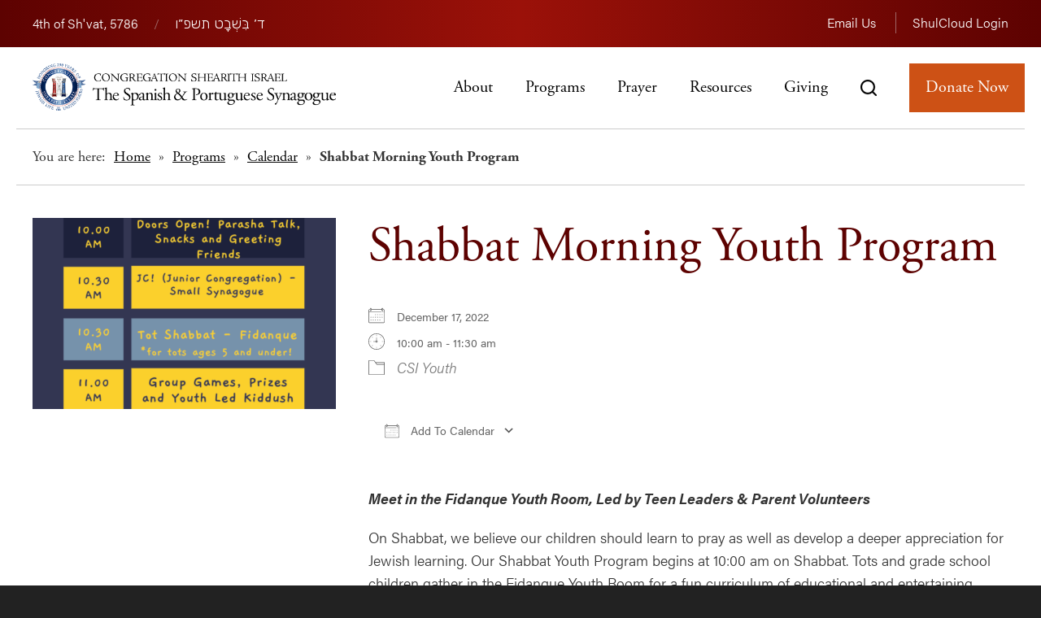

--- FILE ---
content_type: text/html; charset=UTF-8
request_url: https://www.shearithisrael.org/events/morning-youth-program-on-shabbat-2022-12-17/
body_size: 14744
content:
<!DOCTYPE html>
<!--[if IEMobile 7 ]> <html dir="ltr" lang="en" xmlns:fb="https://www.facebook.com/2008/fbml" xmlns:addthis="https://www.addthis.com/help/api-spec"  prefix="og: https://ogp.me/ns#"class="no-js iem7"> <![endif]-->
<!--[if lt IE 7 ]> <html dir="ltr" lang="en" xmlns:fb="https://www.facebook.com/2008/fbml" xmlns:addthis="https://www.addthis.com/help/api-spec"  prefix="og: https://ogp.me/ns#" class="no-js ie6"> <![endif]-->
<!--[if IE 7 ]>    <html dir="ltr" lang="en" xmlns:fb="https://www.facebook.com/2008/fbml" xmlns:addthis="https://www.addthis.com/help/api-spec"  prefix="og: https://ogp.me/ns#" class="no-js ie7"> <![endif]-->
<!--[if IE 8 ]>    <html dir="ltr" lang="en" xmlns:fb="https://www.facebook.com/2008/fbml" xmlns:addthis="https://www.addthis.com/help/api-spec"  prefix="og: https://ogp.me/ns#" class="no-js ie8"> <![endif]-->
<!--[if (gte IE 9)|(gt IEMobile 7)|!(IEMobile)|!(IE)]><!--><html dir="ltr" lang="en" xmlns:fb="https://www.facebook.com/2008/fbml" xmlns:addthis="https://www.addthis.com/help/api-spec"  prefix="og: https://ogp.me/ns#" class="no-js"><!--<![endif]-->

<head>

    <meta charset="utf-8">
    <title>Shabbat Morning Youth Program | Congregation Shearith Israel - Manhattan Orthodox Synagogue</title>
    <meta name="viewport" content="width=device-width, initial-scale=1.0">
    <meta name="description" content="">
    <meta name="author" content="">

	<!-- Open graph tags -->
        <meta property="og:title" content="Shabbat Morning Youth Program" />
	<meta property="og:description" content="" />
    <meta property="og:url" content="https://www.shearithisrael.org/events/morning-youth-program-on-shabbat-2022-12-17/" />
    <meta property="og:image:url" content="https://www.shearithisrael.org/wp-content/uploads/2022/12/shabbat-youth-schedule-cropped.png" />
    <meta property="og:image:type" content="image/jpeg" />
	<meta property="og:image:width" content="1500" />
	<meta property="og:image:height" content="788" />
    
	<!-- CSS -->
    <link type="text/css" href="https://www.shearithisrael.org/wp-content/themes/shearithisrael/css/bootstrap.min.css" rel="stylesheet">
	<link rel="stylesheet" href="https://use.typekit.net/tsr6qam.css">
    <link type="text/css" href="https://www.shearithisrael.org/wp-content/themes/shearithisrael/style.css" rel="stylesheet" media="screen">
    <link type="text/css" href="https://www.shearithisrael.org/wp-content/themes/shearithisrael/navigation.css" rel="stylesheet" media="screen">

		
	<!-- Google fonts -->
	<link rel="preconnect" href="https://fonts.googleapis.com">
	<link rel="preconnect" href="https://fonts.gstatic.com" crossorigin>
	<link href="https://fonts.googleapis.com/css2?family=Rubik:ital,wght@0,300;0,400;1,300;1,400&display=swap" rel="stylesheet">

	<!-- Global site tag (gtag.js) - Google Analytics -->
	<script async src="https://www.googletagmanager.com/gtag/js?id=G-XV98JTS6B5"></script>
	<script>
	  window.dataLayer = window.dataLayer || [];
	  function gtag(){dataLayer.push(arguments);}
	  gtag('js', new Date());

	  gtag('config', 'G-XV98JTS6B5');
	</script>
	
    <!-- HTML5 shim, for IE6-8 support of HTML5 elements -->
    <!--[if lt IE 9]><script src="https://html5shim.googlecode.com/svn/trunk/html5.js"></script><![endif]-->

    <!-- Favicon and touch icons -->
    <link rel="apple-touch-icon-precomposed" sizes="144x144" href="https://www.shearithisrael.org/wp-content/themes/shearithisrael/icons/apple-touch-icon-144-precomposed.png">
    <link rel="apple-touch-icon-precomposed" sizes="114x114" href="https://www.shearithisrael.org/wp-content/themes/shearithisrael/icons/apple-touch-icon-114-precomposed.png">
	<link rel="apple-touch-icon-precomposed" sizes="72x72" href="https://www.shearithisrael.org/wp-content/themes/shearithisrael/icons/apple-touch-icon-72-precomposed.png">
	<link rel="apple-touch-icon-precomposed" href="https://www.shearithisrael.org/wp-content/themes/shearithisrael/icons/apple-touch-icon-57-precomposed.png">
	<link rel="shortcut icon" href="https://www.shearithisrael.org/wp-content/themes/shearithisrael/icons/favicon.png">    
    
    <!-- Feeds -->
    <link rel="pingback" href="https://www.shearithisrael.org/xmlrpc.php" />
    <link rel="alternate" type="application/rss+xml" title="Congregation Shearith Israel" href="https://www.shearithisrael.org/feed/" />
    <link rel="alternate" type="application/atom+xml" title="Congregation Shearith Israel" href="https://www.shearithisrael.org/feed/atom/" />

	<!-- Wordpress head functions -->    
        
		<!-- All in One SEO 4.9.3 - aioseo.com -->
	<meta name="description" content="Meet in the Fidanque Youth Room, Led by Teen Leaders &amp; Parent Volunteers On Shabbat, we believe our children should learn to pray as well as develop a deeper appreciation for Jewish learning. Our Shabbat Youth Program begins at 10:00 am on Shabbat. Tots and grade school children gather in the Fidanque Youth Room for" />
	<meta name="robots" content="max-image-preview:large" />
	<meta name="author" content="Hirsch Fishman"/>
	<link rel="canonical" href="https://www.shearithisrael.org/events/morning-youth-program-on-shabbat-2022-12-17/" />
	<meta name="generator" content="All in One SEO (AIOSEO) 4.9.3" />
		<meta property="og:locale" content="en_US" />
		<meta property="og:site_name" content="Congregation Shearith Israel | The Spanish and Portugese Synagogue" />
		<meta property="og:type" content="article" />
		<meta property="og:title" content="Shabbat Morning Youth Program | Congregation Shearith Israel - Manhattan Orthodox Synagogue" />
		<meta property="og:description" content="Meet in the Fidanque Youth Room, Led by Teen Leaders &amp; Parent Volunteers On Shabbat, we believe our children should learn to pray as well as develop a deeper appreciation for Jewish learning. Our Shabbat Youth Program begins at 10:00 am on Shabbat. Tots and grade school children gather in the Fidanque Youth Room for" />
		<meta property="og:url" content="https://www.shearithisrael.org/events/morning-youth-program-on-shabbat-2022-12-17/" />
		<meta property="article:published_time" content="2022-06-14T00:30:40+00:00" />
		<meta property="article:modified_time" content="2023-04-20T15:17:54+00:00" />
		<meta name="twitter:card" content="summary" />
		<meta name="twitter:title" content="Shabbat Morning Youth Program | Congregation Shearith Israel - Manhattan Orthodox Synagogue" />
		<meta name="twitter:description" content="Meet in the Fidanque Youth Room, Led by Teen Leaders &amp; Parent Volunteers On Shabbat, we believe our children should learn to pray as well as develop a deeper appreciation for Jewish learning. Our Shabbat Youth Program begins at 10:00 am on Shabbat. Tots and grade school children gather in the Fidanque Youth Room for" />
		<script type="application/ld+json" class="aioseo-schema">
			{"@context":"https:\/\/schema.org","@graph":[{"@type":"BreadcrumbList","@id":"https:\/\/www.shearithisrael.org\/events\/morning-youth-program-on-shabbat-2022-12-17\/#breadcrumblist","itemListElement":[{"@type":"ListItem","@id":"https:\/\/www.shearithisrael.org#listItem","position":1,"name":"Home","item":"https:\/\/www.shearithisrael.org","nextItem":{"@type":"ListItem","@id":"https:\/\/www.shearithisrael.org\/events\/#listItem","name":"Events"}},{"@type":"ListItem","@id":"https:\/\/www.shearithisrael.org\/events\/#listItem","position":2,"name":"Events","item":"https:\/\/www.shearithisrael.org\/events\/","nextItem":{"@type":"ListItem","@id":"https:\/\/www.shearithisrael.org\/events\/categories\/csi-youth\/#listItem","name":"CSI Youth"},"previousItem":{"@type":"ListItem","@id":"https:\/\/www.shearithisrael.org#listItem","name":"Home"}},{"@type":"ListItem","@id":"https:\/\/www.shearithisrael.org\/events\/categories\/csi-youth\/#listItem","position":3,"name":"CSI Youth","item":"https:\/\/www.shearithisrael.org\/events\/categories\/csi-youth\/","nextItem":{"@type":"ListItem","@id":"https:\/\/www.shearithisrael.org\/events\/morning-youth-program-on-shabbat-2022-12-17\/#listItem","name":"Shabbat Morning Youth Program"},"previousItem":{"@type":"ListItem","@id":"https:\/\/www.shearithisrael.org\/events\/#listItem","name":"Events"}},{"@type":"ListItem","@id":"https:\/\/www.shearithisrael.org\/events\/morning-youth-program-on-shabbat-2022-12-17\/#listItem","position":4,"name":"Shabbat Morning Youth Program","previousItem":{"@type":"ListItem","@id":"https:\/\/www.shearithisrael.org\/events\/categories\/csi-youth\/#listItem","name":"CSI Youth"}}]},{"@type":"Organization","@id":"https:\/\/www.shearithisrael.org\/#organization","name":"Congregation Shearith Israel","description":"The Spanish and Portugese Synagogue","url":"https:\/\/www.shearithisrael.org\/"},{"@type":"Person","@id":"https:\/\/www.shearithisrael.org\/author\/admin\/#author","url":"https:\/\/www.shearithisrael.org\/author\/admin\/","name":"Hirsch Fishman","image":{"@type":"ImageObject","@id":"https:\/\/www.shearithisrael.org\/events\/morning-youth-program-on-shabbat-2022-12-17\/#authorImage","url":"https:\/\/secure.gravatar.com\/avatar\/951e73af9a0db7a607fd17ca4bd632b17385bfad894149d377fb036f7cd26d69?s=96&d=mm&r=g","width":96,"height":96,"caption":"Hirsch Fishman"}},{"@type":"WebPage","@id":"https:\/\/www.shearithisrael.org\/events\/morning-youth-program-on-shabbat-2022-12-17\/#webpage","url":"https:\/\/www.shearithisrael.org\/events\/morning-youth-program-on-shabbat-2022-12-17\/","name":"Shabbat Morning Youth Program | Congregation Shearith Israel - Manhattan Orthodox Synagogue","description":"Meet in the Fidanque Youth Room, Led by Teen Leaders & Parent Volunteers On Shabbat, we believe our children should learn to pray as well as develop a deeper appreciation for Jewish learning. Our Shabbat Youth Program begins at 10:00 am on Shabbat. Tots and grade school children gather in the Fidanque Youth Room for","inLanguage":"en","isPartOf":{"@id":"https:\/\/www.shearithisrael.org\/#website"},"breadcrumb":{"@id":"https:\/\/www.shearithisrael.org\/events\/morning-youth-program-on-shabbat-2022-12-17\/#breadcrumblist"},"author":{"@id":"https:\/\/www.shearithisrael.org\/author\/admin\/#author"},"creator":{"@id":"https:\/\/www.shearithisrael.org\/author\/admin\/#author"},"image":{"@type":"ImageObject","url":"https:\/\/www.shearithisrael.org\/wp-content\/uploads\/2022\/12\/shabbat-youth-schedule-cropped.png","@id":"https:\/\/www.shearithisrael.org\/events\/morning-youth-program-on-shabbat-2022-12-17\/#mainImage","width":1248,"height":784},"primaryImageOfPage":{"@id":"https:\/\/www.shearithisrael.org\/events\/morning-youth-program-on-shabbat-2022-12-17\/#mainImage"},"datePublished":"2022-06-13T20:30:40-04:00","dateModified":"2023-04-20T11:17:54-04:00"},{"@type":"WebSite","@id":"https:\/\/www.shearithisrael.org\/#website","url":"https:\/\/www.shearithisrael.org\/","name":"Congregation Shearith Israel","description":"The Spanish and Portugese Synagogue","inLanguage":"en","publisher":{"@id":"https:\/\/www.shearithisrael.org\/#organization"}}]}
		</script>
		<!-- All in One SEO -->

<link rel='dns-prefetch' href='//s7.addthis.com' />
<link rel="alternate" title="oEmbed (JSON)" type="application/json+oembed" href="https://www.shearithisrael.org/wp-json/oembed/1.0/embed?url=https%3A%2F%2Fwww.shearithisrael.org%2Fevents%2Fmorning-youth-program-on-shabbat-2022-12-17%2F" />
<link rel="alternate" title="oEmbed (XML)" type="text/xml+oembed" href="https://www.shearithisrael.org/wp-json/oembed/1.0/embed?url=https%3A%2F%2Fwww.shearithisrael.org%2Fevents%2Fmorning-youth-program-on-shabbat-2022-12-17%2F&#038;format=xml" />
<style id='wp-img-auto-sizes-contain-inline-css' type='text/css'>
img:is([sizes=auto i],[sizes^="auto," i]){contain-intrinsic-size:3000px 1500px}
/*# sourceURL=wp-img-auto-sizes-contain-inline-css */
</style>
<style id='wp-emoji-styles-inline-css' type='text/css'>

	img.wp-smiley, img.emoji {
		display: inline !important;
		border: none !important;
		box-shadow: none !important;
		height: 1em !important;
		width: 1em !important;
		margin: 0 0.07em !important;
		vertical-align: -0.1em !important;
		background: none !important;
		padding: 0 !important;
	}
/*# sourceURL=wp-emoji-styles-inline-css */
</style>
<link rel='stylesheet' id='wp-block-library-css' href='https://www.shearithisrael.org/wp-includes/css/dist/block-library/style.min.css?ver=6.9' type='text/css' media='all' />
<style id='classic-theme-styles-inline-css' type='text/css'>
/*! This file is auto-generated */
.wp-block-button__link{color:#fff;background-color:#32373c;border-radius:9999px;box-shadow:none;text-decoration:none;padding:calc(.667em + 2px) calc(1.333em + 2px);font-size:1.125em}.wp-block-file__button{background:#32373c;color:#fff;text-decoration:none}
/*# sourceURL=/wp-includes/css/classic-themes.min.css */
</style>
<link rel='stylesheet' id='aioseo/css/src/vue/standalone/blocks/table-of-contents/global.scss-css' href='https://www.shearithisrael.org/wp-content/plugins/all-in-one-seo-pack/dist/Lite/assets/css/table-of-contents/global.e90f6d47.css?ver=4.9.3' type='text/css' media='all' />
<style id='global-styles-inline-css' type='text/css'>
:root{--wp--preset--aspect-ratio--square: 1;--wp--preset--aspect-ratio--4-3: 4/3;--wp--preset--aspect-ratio--3-4: 3/4;--wp--preset--aspect-ratio--3-2: 3/2;--wp--preset--aspect-ratio--2-3: 2/3;--wp--preset--aspect-ratio--16-9: 16/9;--wp--preset--aspect-ratio--9-16: 9/16;--wp--preset--color--black: #000000;--wp--preset--color--cyan-bluish-gray: #abb8c3;--wp--preset--color--white: #ffffff;--wp--preset--color--pale-pink: #f78da7;--wp--preset--color--vivid-red: #cf2e2e;--wp--preset--color--luminous-vivid-orange: #ff6900;--wp--preset--color--luminous-vivid-amber: #fcb900;--wp--preset--color--light-green-cyan: #7bdcb5;--wp--preset--color--vivid-green-cyan: #00d084;--wp--preset--color--pale-cyan-blue: #8ed1fc;--wp--preset--color--vivid-cyan-blue: #0693e3;--wp--preset--color--vivid-purple: #9b51e0;--wp--preset--gradient--vivid-cyan-blue-to-vivid-purple: linear-gradient(135deg,rgb(6,147,227) 0%,rgb(155,81,224) 100%);--wp--preset--gradient--light-green-cyan-to-vivid-green-cyan: linear-gradient(135deg,rgb(122,220,180) 0%,rgb(0,208,130) 100%);--wp--preset--gradient--luminous-vivid-amber-to-luminous-vivid-orange: linear-gradient(135deg,rgb(252,185,0) 0%,rgb(255,105,0) 100%);--wp--preset--gradient--luminous-vivid-orange-to-vivid-red: linear-gradient(135deg,rgb(255,105,0) 0%,rgb(207,46,46) 100%);--wp--preset--gradient--very-light-gray-to-cyan-bluish-gray: linear-gradient(135deg,rgb(238,238,238) 0%,rgb(169,184,195) 100%);--wp--preset--gradient--cool-to-warm-spectrum: linear-gradient(135deg,rgb(74,234,220) 0%,rgb(151,120,209) 20%,rgb(207,42,186) 40%,rgb(238,44,130) 60%,rgb(251,105,98) 80%,rgb(254,248,76) 100%);--wp--preset--gradient--blush-light-purple: linear-gradient(135deg,rgb(255,206,236) 0%,rgb(152,150,240) 100%);--wp--preset--gradient--blush-bordeaux: linear-gradient(135deg,rgb(254,205,165) 0%,rgb(254,45,45) 50%,rgb(107,0,62) 100%);--wp--preset--gradient--luminous-dusk: linear-gradient(135deg,rgb(255,203,112) 0%,rgb(199,81,192) 50%,rgb(65,88,208) 100%);--wp--preset--gradient--pale-ocean: linear-gradient(135deg,rgb(255,245,203) 0%,rgb(182,227,212) 50%,rgb(51,167,181) 100%);--wp--preset--gradient--electric-grass: linear-gradient(135deg,rgb(202,248,128) 0%,rgb(113,206,126) 100%);--wp--preset--gradient--midnight: linear-gradient(135deg,rgb(2,3,129) 0%,rgb(40,116,252) 100%);--wp--preset--font-size--small: 13px;--wp--preset--font-size--medium: 20px;--wp--preset--font-size--large: 36px;--wp--preset--font-size--x-large: 42px;--wp--preset--spacing--20: 0.44rem;--wp--preset--spacing--30: 0.67rem;--wp--preset--spacing--40: 1rem;--wp--preset--spacing--50: 1.5rem;--wp--preset--spacing--60: 2.25rem;--wp--preset--spacing--70: 3.38rem;--wp--preset--spacing--80: 5.06rem;--wp--preset--shadow--natural: 6px 6px 9px rgba(0, 0, 0, 0.2);--wp--preset--shadow--deep: 12px 12px 50px rgba(0, 0, 0, 0.4);--wp--preset--shadow--sharp: 6px 6px 0px rgba(0, 0, 0, 0.2);--wp--preset--shadow--outlined: 6px 6px 0px -3px rgb(255, 255, 255), 6px 6px rgb(0, 0, 0);--wp--preset--shadow--crisp: 6px 6px 0px rgb(0, 0, 0);}:where(.is-layout-flex){gap: 0.5em;}:where(.is-layout-grid){gap: 0.5em;}body .is-layout-flex{display: flex;}.is-layout-flex{flex-wrap: wrap;align-items: center;}.is-layout-flex > :is(*, div){margin: 0;}body .is-layout-grid{display: grid;}.is-layout-grid > :is(*, div){margin: 0;}:where(.wp-block-columns.is-layout-flex){gap: 2em;}:where(.wp-block-columns.is-layout-grid){gap: 2em;}:where(.wp-block-post-template.is-layout-flex){gap: 1.25em;}:where(.wp-block-post-template.is-layout-grid){gap: 1.25em;}.has-black-color{color: var(--wp--preset--color--black) !important;}.has-cyan-bluish-gray-color{color: var(--wp--preset--color--cyan-bluish-gray) !important;}.has-white-color{color: var(--wp--preset--color--white) !important;}.has-pale-pink-color{color: var(--wp--preset--color--pale-pink) !important;}.has-vivid-red-color{color: var(--wp--preset--color--vivid-red) !important;}.has-luminous-vivid-orange-color{color: var(--wp--preset--color--luminous-vivid-orange) !important;}.has-luminous-vivid-amber-color{color: var(--wp--preset--color--luminous-vivid-amber) !important;}.has-light-green-cyan-color{color: var(--wp--preset--color--light-green-cyan) !important;}.has-vivid-green-cyan-color{color: var(--wp--preset--color--vivid-green-cyan) !important;}.has-pale-cyan-blue-color{color: var(--wp--preset--color--pale-cyan-blue) !important;}.has-vivid-cyan-blue-color{color: var(--wp--preset--color--vivid-cyan-blue) !important;}.has-vivid-purple-color{color: var(--wp--preset--color--vivid-purple) !important;}.has-black-background-color{background-color: var(--wp--preset--color--black) !important;}.has-cyan-bluish-gray-background-color{background-color: var(--wp--preset--color--cyan-bluish-gray) !important;}.has-white-background-color{background-color: var(--wp--preset--color--white) !important;}.has-pale-pink-background-color{background-color: var(--wp--preset--color--pale-pink) !important;}.has-vivid-red-background-color{background-color: var(--wp--preset--color--vivid-red) !important;}.has-luminous-vivid-orange-background-color{background-color: var(--wp--preset--color--luminous-vivid-orange) !important;}.has-luminous-vivid-amber-background-color{background-color: var(--wp--preset--color--luminous-vivid-amber) !important;}.has-light-green-cyan-background-color{background-color: var(--wp--preset--color--light-green-cyan) !important;}.has-vivid-green-cyan-background-color{background-color: var(--wp--preset--color--vivid-green-cyan) !important;}.has-pale-cyan-blue-background-color{background-color: var(--wp--preset--color--pale-cyan-blue) !important;}.has-vivid-cyan-blue-background-color{background-color: var(--wp--preset--color--vivid-cyan-blue) !important;}.has-vivid-purple-background-color{background-color: var(--wp--preset--color--vivid-purple) !important;}.has-black-border-color{border-color: var(--wp--preset--color--black) !important;}.has-cyan-bluish-gray-border-color{border-color: var(--wp--preset--color--cyan-bluish-gray) !important;}.has-white-border-color{border-color: var(--wp--preset--color--white) !important;}.has-pale-pink-border-color{border-color: var(--wp--preset--color--pale-pink) !important;}.has-vivid-red-border-color{border-color: var(--wp--preset--color--vivid-red) !important;}.has-luminous-vivid-orange-border-color{border-color: var(--wp--preset--color--luminous-vivid-orange) !important;}.has-luminous-vivid-amber-border-color{border-color: var(--wp--preset--color--luminous-vivid-amber) !important;}.has-light-green-cyan-border-color{border-color: var(--wp--preset--color--light-green-cyan) !important;}.has-vivid-green-cyan-border-color{border-color: var(--wp--preset--color--vivid-green-cyan) !important;}.has-pale-cyan-blue-border-color{border-color: var(--wp--preset--color--pale-cyan-blue) !important;}.has-vivid-cyan-blue-border-color{border-color: var(--wp--preset--color--vivid-cyan-blue) !important;}.has-vivid-purple-border-color{border-color: var(--wp--preset--color--vivid-purple) !important;}.has-vivid-cyan-blue-to-vivid-purple-gradient-background{background: var(--wp--preset--gradient--vivid-cyan-blue-to-vivid-purple) !important;}.has-light-green-cyan-to-vivid-green-cyan-gradient-background{background: var(--wp--preset--gradient--light-green-cyan-to-vivid-green-cyan) !important;}.has-luminous-vivid-amber-to-luminous-vivid-orange-gradient-background{background: var(--wp--preset--gradient--luminous-vivid-amber-to-luminous-vivid-orange) !important;}.has-luminous-vivid-orange-to-vivid-red-gradient-background{background: var(--wp--preset--gradient--luminous-vivid-orange-to-vivid-red) !important;}.has-very-light-gray-to-cyan-bluish-gray-gradient-background{background: var(--wp--preset--gradient--very-light-gray-to-cyan-bluish-gray) !important;}.has-cool-to-warm-spectrum-gradient-background{background: var(--wp--preset--gradient--cool-to-warm-spectrum) !important;}.has-blush-light-purple-gradient-background{background: var(--wp--preset--gradient--blush-light-purple) !important;}.has-blush-bordeaux-gradient-background{background: var(--wp--preset--gradient--blush-bordeaux) !important;}.has-luminous-dusk-gradient-background{background: var(--wp--preset--gradient--luminous-dusk) !important;}.has-pale-ocean-gradient-background{background: var(--wp--preset--gradient--pale-ocean) !important;}.has-electric-grass-gradient-background{background: var(--wp--preset--gradient--electric-grass) !important;}.has-midnight-gradient-background{background: var(--wp--preset--gradient--midnight) !important;}.has-small-font-size{font-size: var(--wp--preset--font-size--small) !important;}.has-medium-font-size{font-size: var(--wp--preset--font-size--medium) !important;}.has-large-font-size{font-size: var(--wp--preset--font-size--large) !important;}.has-x-large-font-size{font-size: var(--wp--preset--font-size--x-large) !important;}
:where(.wp-block-post-template.is-layout-flex){gap: 1.25em;}:where(.wp-block-post-template.is-layout-grid){gap: 1.25em;}
:where(.wp-block-term-template.is-layout-flex){gap: 1.25em;}:where(.wp-block-term-template.is-layout-grid){gap: 1.25em;}
:where(.wp-block-columns.is-layout-flex){gap: 2em;}:where(.wp-block-columns.is-layout-grid){gap: 2em;}
:root :where(.wp-block-pullquote){font-size: 1.5em;line-height: 1.6;}
/*# sourceURL=global-styles-inline-css */
</style>
<link rel='stylesheet' id='events-manager-css' href='https://www.shearithisrael.org/wp-content/plugins/events-manager/includes/css/events-manager.min.css?ver=7.2.3.1' type='text/css' media='all' />
<style id='events-manager-inline-css' type='text/css'>
body .em { --font-family : inherit; --font-weight : inherit; --font-size : 1em; --line-height : inherit; }
/*# sourceURL=events-manager-inline-css */
</style>
<link rel='stylesheet' id='addthis_all_pages-css' href='https://www.shearithisrael.org/wp-content/plugins/addthis/frontend/build/addthis_wordpress_public.min.css?ver=6.9' type='text/css' media='all' />
<script type="text/javascript" src="https://www.shearithisrael.org/wp-includes/js/jquery/jquery.min.js?ver=3.7.1" id="jquery-core-js"></script>
<script type="text/javascript" src="https://www.shearithisrael.org/wp-includes/js/jquery/jquery-migrate.min.js?ver=3.4.1" id="jquery-migrate-js"></script>
<script type="text/javascript" src="https://www.shearithisrael.org/wp-includes/js/jquery/ui/core.min.js?ver=1.13.3" id="jquery-ui-core-js"></script>
<script type="text/javascript" src="https://www.shearithisrael.org/wp-includes/js/jquery/ui/mouse.min.js?ver=1.13.3" id="jquery-ui-mouse-js"></script>
<script type="text/javascript" src="https://www.shearithisrael.org/wp-includes/js/jquery/ui/sortable.min.js?ver=1.13.3" id="jquery-ui-sortable-js"></script>
<script type="text/javascript" src="https://www.shearithisrael.org/wp-includes/js/jquery/ui/datepicker.min.js?ver=1.13.3" id="jquery-ui-datepicker-js"></script>
<script type="text/javascript" id="jquery-ui-datepicker-js-after">
/* <![CDATA[ */
jQuery(function(jQuery){jQuery.datepicker.setDefaults({"closeText":"Close","currentText":"Today","monthNames":["January","February","March","April","May","June","July","August","September","October","November","December"],"monthNamesShort":["Jan","Feb","Mar","Apr","May","Jun","Jul","Aug","Sep","Oct","Nov","Dec"],"nextText":"Next","prevText":"Previous","dayNames":["Sunday","Monday","Tuesday","Wednesday","Thursday","Friday","Saturday"],"dayNamesShort":["Sun","Mon","Tue","Wed","Thu","Fri","Sat"],"dayNamesMin":["S","M","T","W","T","F","S"],"dateFormat":"MM d, yy","firstDay":0,"isRTL":false});});
//# sourceURL=jquery-ui-datepicker-js-after
/* ]]> */
</script>
<script type="text/javascript" src="https://www.shearithisrael.org/wp-includes/js/jquery/ui/resizable.min.js?ver=1.13.3" id="jquery-ui-resizable-js"></script>
<script type="text/javascript" src="https://www.shearithisrael.org/wp-includes/js/jquery/ui/draggable.min.js?ver=1.13.3" id="jquery-ui-draggable-js"></script>
<script type="text/javascript" src="https://www.shearithisrael.org/wp-includes/js/jquery/ui/controlgroup.min.js?ver=1.13.3" id="jquery-ui-controlgroup-js"></script>
<script type="text/javascript" src="https://www.shearithisrael.org/wp-includes/js/jquery/ui/checkboxradio.min.js?ver=1.13.3" id="jquery-ui-checkboxradio-js"></script>
<script type="text/javascript" src="https://www.shearithisrael.org/wp-includes/js/jquery/ui/button.min.js?ver=1.13.3" id="jquery-ui-button-js"></script>
<script type="text/javascript" src="https://www.shearithisrael.org/wp-includes/js/jquery/ui/dialog.min.js?ver=1.13.3" id="jquery-ui-dialog-js"></script>
<script type="text/javascript" id="events-manager-js-extra">
/* <![CDATA[ */
var EM = {"ajaxurl":"https://www.shearithisrael.org/wp-admin/admin-ajax.php","locationajaxurl":"https://www.shearithisrael.org/wp-admin/admin-ajax.php?action=locations_search","firstDay":"0","locale":"en","dateFormat":"yy-mm-dd","ui_css":"https://www.shearithisrael.org/wp-content/plugins/events-manager/includes/css/jquery-ui/build.min.css","show24hours":"0","is_ssl":"1","autocomplete_limit":"10","calendar":{"breakpoints":{"small":560,"medium":908,"large":false},"month_format":"F Y"},"phone":"","datepicker":{"format":"m-d-Y"},"search":{"breakpoints":{"small":650,"medium":850,"full":false}},"url":"https://www.shearithisrael.org/wp-content/plugins/events-manager","assets":{"input.em-uploader":{"js":{"em-uploader":{"url":"https://www.shearithisrael.org/wp-content/plugins/events-manager/includes/js/em-uploader.js?v=7.2.3.1","event":"em_uploader_ready"}}},".em-event-editor":{"js":{"event-editor":{"url":"https://www.shearithisrael.org/wp-content/plugins/events-manager/includes/js/events-manager-event-editor.js?v=7.2.3.1","event":"em_event_editor_ready"}},"css":{"event-editor":"https://www.shearithisrael.org/wp-content/plugins/events-manager/includes/css/events-manager-event-editor.min.css?v=7.2.3.1"}},".em-recurrence-sets, .em-timezone":{"js":{"luxon":{"url":"luxon/luxon.js?v=7.2.3.1","event":"em_luxon_ready"}}},".em-booking-form, #em-booking-form, .em-booking-recurring, .em-event-booking-form":{"js":{"em-bookings":{"url":"https://www.shearithisrael.org/wp-content/plugins/events-manager/includes/js/bookingsform.js?v=7.2.3.1","event":"em_booking_form_js_loaded"}}},"#em-opt-archetypes":{"js":{"archetypes":"https://www.shearithisrael.org/wp-content/plugins/events-manager/includes/js/admin-archetype-editor.js?v=7.2.3.1","archetypes_ms":"https://www.shearithisrael.org/wp-content/plugins/events-manager/includes/js/admin-archetypes.js?v=7.2.3.1","qs":"qs/qs.js?v=7.2.3.1"}}},"cached":"","txt_search":"Search","txt_searching":"Searching...","txt_loading":"Loading..."};
//# sourceURL=events-manager-js-extra
/* ]]> */
</script>
<script type="text/javascript" src="https://www.shearithisrael.org/wp-content/plugins/events-manager/includes/js/events-manager.js?ver=7.2.3.1" id="events-manager-js"></script>
<script type="text/javascript" src="https://s7.addthis.com/js/300/addthis_widget.js?ver=6.9#pubid=wp-c1e8e1b3bfbefc556a9f876f549bb456" id="addthis_widget-js"></script>
<link rel="https://api.w.org/" href="https://www.shearithisrael.org/wp-json/" /><link rel="EditURI" type="application/rsd+xml" title="RSD" href="https://www.shearithisrael.org/xmlrpc.php?rsd" />
<meta name="generator" content="WordPress 6.9" />
<link rel='shortlink' href='https://www.shearithisrael.org/?p=3254' />
<meta name="generator" content="Elementor 3.34.2; features: additional_custom_breakpoints; settings: css_print_method-external, google_font-enabled, font_display-auto">
			<style>
				.e-con.e-parent:nth-of-type(n+4):not(.e-lazyloaded):not(.e-no-lazyload),
				.e-con.e-parent:nth-of-type(n+4):not(.e-lazyloaded):not(.e-no-lazyload) * {
					background-image: none !important;
				}
				@media screen and (max-height: 1024px) {
					.e-con.e-parent:nth-of-type(n+3):not(.e-lazyloaded):not(.e-no-lazyload),
					.e-con.e-parent:nth-of-type(n+3):not(.e-lazyloaded):not(.e-no-lazyload) * {
						background-image: none !important;
					}
				}
				@media screen and (max-height: 640px) {
					.e-con.e-parent:nth-of-type(n+2):not(.e-lazyloaded):not(.e-no-lazyload),
					.e-con.e-parent:nth-of-type(n+2):not(.e-lazyloaded):not(.e-no-lazyload) * {
						background-image: none !important;
					}
				}
			</style>
			<meta name="generator" content="Powered by Slider Revolution 6.5.24 - responsive, Mobile-Friendly Slider Plugin for WordPress with comfortable drag and drop interface." />
<script data-cfasync="false" type="text/javascript">if (window.addthis_product === undefined) { window.addthis_product = "wpp"; } if (window.wp_product_version === undefined) { window.wp_product_version = "wpp-6.2.7"; } if (window.addthis_share === undefined) { window.addthis_share = {}; } if (window.addthis_config === undefined) { window.addthis_config = {"data_track_clickback":true,"ignore_server_config":true,"ui_atversion":300}; } if (window.addthis_layers === undefined) { window.addthis_layers = {}; } if (window.addthis_layers_tools === undefined) { window.addthis_layers_tools = []; } else {  } if (window.addthis_plugin_info === undefined) { window.addthis_plugin_info = {"info_status":"enabled","cms_name":"WordPress","plugin_name":"Share Buttons by AddThis","plugin_version":"6.2.7","plugin_mode":"WordPress","anonymous_profile_id":"wp-c1e8e1b3bfbefc556a9f876f549bb456","page_info":{"template":"posts","post_type":"event"},"sharing_enabled_on_post_via_metabox":false}; } 
                    (function() {
                      var first_load_interval_id = setInterval(function () {
                        if (typeof window.addthis !== 'undefined') {
                          window.clearInterval(first_load_interval_id);
                          if (typeof window.addthis_layers !== 'undefined' && Object.getOwnPropertyNames(window.addthis_layers).length > 0) {
                            window.addthis.layers(window.addthis_layers);
                          }
                          if (Array.isArray(window.addthis_layers_tools)) {
                            for (i = 0; i < window.addthis_layers_tools.length; i++) {
                              window.addthis.layers(window.addthis_layers_tools[i]);
                            }
                          }
                        }
                     },1000)
                    }());
                </script><script>function setREVStartSize(e){
			//window.requestAnimationFrame(function() {
				window.RSIW = window.RSIW===undefined ? window.innerWidth : window.RSIW;
				window.RSIH = window.RSIH===undefined ? window.innerHeight : window.RSIH;
				try {
					var pw = document.getElementById(e.c).parentNode.offsetWidth,
						newh;
					pw = pw===0 || isNaN(pw) || (e.l=="fullwidth" || e.layout=="fullwidth") ? window.RSIW : pw;
					e.tabw = e.tabw===undefined ? 0 : parseInt(e.tabw);
					e.thumbw = e.thumbw===undefined ? 0 : parseInt(e.thumbw);
					e.tabh = e.tabh===undefined ? 0 : parseInt(e.tabh);
					e.thumbh = e.thumbh===undefined ? 0 : parseInt(e.thumbh);
					e.tabhide = e.tabhide===undefined ? 0 : parseInt(e.tabhide);
					e.thumbhide = e.thumbhide===undefined ? 0 : parseInt(e.thumbhide);
					e.mh = e.mh===undefined || e.mh=="" || e.mh==="auto" ? 0 : parseInt(e.mh,0);
					if(e.layout==="fullscreen" || e.l==="fullscreen")
						newh = Math.max(e.mh,window.RSIH);
					else{
						e.gw = Array.isArray(e.gw) ? e.gw : [e.gw];
						for (var i in e.rl) if (e.gw[i]===undefined || e.gw[i]===0) e.gw[i] = e.gw[i-1];
						e.gh = e.el===undefined || e.el==="" || (Array.isArray(e.el) && e.el.length==0)? e.gh : e.el;
						e.gh = Array.isArray(e.gh) ? e.gh : [e.gh];
						for (var i in e.rl) if (e.gh[i]===undefined || e.gh[i]===0) e.gh[i] = e.gh[i-1];
											
						var nl = new Array(e.rl.length),
							ix = 0,
							sl;
						e.tabw = e.tabhide>=pw ? 0 : e.tabw;
						e.thumbw = e.thumbhide>=pw ? 0 : e.thumbw;
						e.tabh = e.tabhide>=pw ? 0 : e.tabh;
						e.thumbh = e.thumbhide>=pw ? 0 : e.thumbh;
						for (var i in e.rl) nl[i] = e.rl[i]<window.RSIW ? 0 : e.rl[i];
						sl = nl[0];
						for (var i in nl) if (sl>nl[i] && nl[i]>0) { sl = nl[i]; ix=i;}
						var m = pw>(e.gw[ix]+e.tabw+e.thumbw) ? 1 : (pw-(e.tabw+e.thumbw)) / (e.gw[ix]);
						newh =  (e.gh[ix] * m) + (e.tabh + e.thumbh);
					}
					var el = document.getElementById(e.c);
					if (el!==null && el) el.style.height = newh+"px";
					el = document.getElementById(e.c+"_wrapper");
					if (el!==null && el) {
						el.style.height = newh+"px";
						el.style.display = "block";
					}
				} catch(e){
					console.log("Failure at Presize of Slider:" + e)
				}
			//});
		  };</script>

</head>

<body>

	<!-- Search field -->
	<div class="modal fade center" id="myModal" tabindex="-1" role="dialog" aria-labelledby="myModalLabel">
		<div class="modal-dialog" role="document">
			<div class="modal-content">
				<div class="modal-body">
					<form role="search" method="get" class="search-form" action="https://www.shearithisrael.org/">
					<input type="search" value="Search this website" onBlur="if(this.value=='') this.value='Search this website';" onFocus="if(this.value=='Search this website') this.value='';" name="s" />
					<button type="submit" class="search-submit">Go</button>
					</form>
				</div>
				<button type="button" class="btn btn-default" data-dismiss="modal">Close</button>
			</div>
		</div>
	</div>
	
	<!-- Top bar -->
    <section class="wrap top-bar">
    	<div class="container">
        	<div class="row">
				<div class="col-lg-4 col-md-4 col-sm-12 hidden-xs">
					<p><script type="text/javascript" charset="utf-8" src="https://www.hebcal.com/etc/hdate-en.js"></script> <span>/</span> <span class="hebrew"><script type="text/javascript" charset="utf-8" src="https://www.hebcal.com/etc/hdate-he.js"></script></span> </p>
				</div>
				<div class="col-lg-8 col-md-8 col-sm-12 col-xs-12 right">
					<ul>
            		<li><a href="mailto:info@shearithisrael.org">Email Us</a></li>					<li id="menu-item-31" class="menu-item menu-item-type-custom menu-item-object-custom menu-item-31"><a target="_blank" href="https://shearithisrael.shulcloud.com/">ShulCloud Login</a></li>
					</ul>
				</div>
            </div>
        </div>
    </section>

	<!-- Header -->
    <header class="wrap header main-nav">
    	<div class="container">
        	<div class="row">
				<div class="col-lg-4 col-lg-offset-0 col-md-4 col-md-offset-0 col-sm-8 col-sm-offset-2 hidden-xs">
					<a href="https://www.shearithisrael.org" title="Return to the homepage"><img class="img-responsive" alt="Congregation Shearith Israel" src="https://www.shearithisrael.org/wp-content/themes/shearithisrael/images/logo-250th.png" /></a>
					
					<!--<div class="id-block">
						<h2><a class="home-link" href="/ ">Congregation&nbsp;Shearith&nbsp;Israel</a></h2>
						<h1 id="main-title"><a class="home-link" href="/"></a></h1>
						<h1 id="next-title"><a class="home-link" href="/"></a></h1>
						<div id="other-titles">
							<span>The Spanish &amp; Portuguese Synagogue</span>
							<span>America's First Jewish Congregation</span>
							<span>Bem vindo ao lar</span>
							<span>Bienvenido a casa</span>
							<span>ברוכים הבאים הביתה</span>
							<span>The Spanish &amp; Portuguese Synagogue</span>
						</div>
					</div>-->
					
				</div>
                <div class="col-lg-8 col-md-8 col-sm-12 col-xs-12 navbar navbar-default">
                    <div class="navbar-header">
                        <button type="button" class="navbar-toggle collapsed" data-toggle="collapse" data-target="#navbar-collapse-1" aria-expanded="false">
                            <span class="sr-only">Toggle navigation</span>
                            <span class="icon-bar"></span>
                            <span class="icon-bar"></span>
                            <span class="icon-bar"></span>
                        </button>
                        <a class="navbar-brand" href="https://www.shearithisrael.org"><img class="img-responsive" alt="Congregation Shearith Israel" src="https://www.shearithisrael.org/wp-content/themes/shearithisrael/images/logo-250th.png" /></a>
                    </div>
                    
					<div id="navbar-collapse-1" class="collapse navbar-collapse">
                        <ul id="main-menu" class="nav navbar-nav">
                        <li id="menu-item-32" class="menu-item menu-item-type-post_type menu-item-object-page menu-item-has-children menu-item-32 dropdown"><a title="About" href="https://www.shearithisrael.org/about/" data-toggle="dropdown" class="dropdown-toggle">About <span class="hidden-lg hidden-md visible-sm visible-xs caret"></span></a>
<ul role="menu" class=" dropdown-menu">
	<li id="menu-item-460" class="menu-item menu-item-type-post_type menu-item-object-page menu-item-460"><a title="Our History" href="https://www.shearithisrael.org/about/our-history/">Our History</a></li>
	<li id="menu-item-3651" class="menu-item menu-item-type-post_type menu-item-object-page menu-item-3651"><a title="Leadership Updates" href="https://www.shearithisrael.org/about/leadership-updates/">Leadership Updates</a></li>
	<li id="menu-item-462" class="menu-item menu-item-type-post_type menu-item-object-page menu-item-462"><a title="Our Minhag" href="https://www.shearithisrael.org/about/our-minhag/">Our Minhag</a></li>
	<li id="menu-item-463" class="menu-item menu-item-type-post_type menu-item-object-page menu-item-463"><a title="Membership" href="https://www.shearithisrael.org/about/membership/">Membership</a></li>
	<li id="menu-item-464" class="menu-item menu-item-type-post_type menu-item-object-page menu-item-464"><a title="Host Your Event" href="https://www.shearithisrael.org/about/host-your-event/">Host Your Event</a></li>
	<li id="menu-item-465" class="menu-item menu-item-type-post_type menu-item-object-page menu-item-465"><a title="Board of Trustees" href="https://www.shearithisrael.org/about/board-of-trustees/">Board of Trustees</a></li>
	<li id="menu-item-466" class="menu-item menu-item-type-post_type menu-item-object-page menu-item-466"><a title="Staff" href="https://www.shearithisrael.org/about/staff/">Staff</a></li>
	<li id="menu-item-468" class="menu-item menu-item-type-post_type menu-item-object-page menu-item-468"><a title="Tours" href="https://www.shearithisrael.org/about/tours/">Tours</a></li>
	<li id="menu-item-12021" class="menu-item menu-item-type-post_type menu-item-object-page menu-item-12021"><a title="Visit &#038; Pray at Touro Synagogue" href="https://www.shearithisrael.org/about/touro/">Visit &#038; Pray at Touro Synagogue</a></li>
	<li id="menu-item-469" class="menu-item menu-item-type-post_type menu-item-object-page menu-item-469"><a title="Join Our Email Lists" href="https://www.shearithisrael.org/about/join-our-email-lists/">Join Our Email Lists</a></li>
	<li id="menu-item-470" class="menu-item menu-item-type-post_type menu-item-object-page menu-item-470"><a title="Community Groups" href="https://www.shearithisrael.org/about/community-groups/">Community Groups</a></li>
</ul>
</li>
<li id="menu-item-33" class="menu-item menu-item-type-post_type menu-item-object-page menu-item-has-children menu-item-33 dropdown"><a title="Programs" href="https://www.shearithisrael.org/programs/" data-toggle="dropdown" class="dropdown-toggle">Programs <span class="hidden-lg hidden-md visible-sm visible-xs caret"></span></a>
<ul role="menu" class=" dropdown-menu">
	<li id="menu-item-663" class="menu-item menu-item-type-post_type menu-item-object-page menu-item-663"><a title="Calendar" href="https://www.shearithisrael.org/programs/calendar/">Calendar</a></li>
	<li id="menu-item-12810" class="menu-item menu-item-type-post_type menu-item-object-page menu-item-12810"><a title="Celebrating the US Semiquincentennial" href="https://www.shearithisrael.org/us-250/">Celebrating the US Semiquincentennial</a></li>
	<li id="menu-item-664" class="menu-item menu-item-type-post_type menu-item-object-page menu-item-664"><a title="Holidays" href="https://www.shearithisrael.org/programs/holidays/">Holidays</a></li>
	<li id="menu-item-665" class="menu-item menu-item-type-post_type menu-item-object-page menu-item-665"><a title="Jewish Education, Major Lectures, &#038; Special Events" href="https://www.shearithisrael.org/programs/jewish-education-major-lectures/">Jewish Education, Major Lectures, &#038; Special Events</a></li>
	<li id="menu-item-666" class="menu-item menu-item-type-post_type menu-item-object-page menu-item-666"><a title="Women at Shearith Israel" href="https://www.shearithisrael.org/programs/csi-women/">Women at Shearith Israel</a></li>
	<li id="menu-item-667" class="menu-item menu-item-type-post_type menu-item-object-page menu-item-667"><a title="Youth" href="https://www.shearithisrael.org/programs/youth/">Youth</a></li>
	<li id="menu-item-668" class="menu-item menu-item-type-post_type menu-item-object-page menu-item-668"><a title="Hesed" href="https://www.shearithisrael.org/programs/hesed/">Hesed</a></li>
</ul>
</li>
<li id="menu-item-34" class="menu-item menu-item-type-post_type menu-item-object-page menu-item-has-children menu-item-34 dropdown"><a title="Prayer" href="https://www.shearithisrael.org/prayer/" data-toggle="dropdown" class="dropdown-toggle">Prayer <span class="hidden-lg hidden-md visible-sm visible-xs caret"></span></a>
<ul role="menu" class=" dropdown-menu">
	<li id="menu-item-753" class="menu-item menu-item-type-post_type menu-item-object-page menu-item-753"><a title="Prayer Calendar" href="https://www.shearithisrael.org/prayer/prayer-calendar/">Prayer Calendar</a></li>
	<li id="menu-item-754" class="menu-item menu-item-type-post_type menu-item-object-page menu-item-754"><a title="Liturgy" href="https://www.shearithisrael.org/prayer/liturgy/">Liturgy</a></li>
	<li id="menu-item-755" class="menu-item menu-item-type-post_type menu-item-object-page menu-item-755"><a title="Choir" href="https://www.shearithisrael.org/prayer/choir/">Choir</a></li>
	<li id="menu-item-756" class="menu-item menu-item-type-post_type menu-item-object-page menu-item-756"><a title="Women’s Shabbat Services" href="https://www.shearithisrael.org/prayer/womens-shabbat-services/">Women’s Shabbat Services</a></li>
	<li id="menu-item-757" class="menu-item menu-item-type-post_type menu-item-object-page menu-item-757"><a title="Youth Prayer" href="https://www.shearithisrael.org/prayer/youth-prayer/">Youth Prayer</a></li>
</ul>
</li>
<li id="menu-item-35" class="menu-item menu-item-type-post_type menu-item-object-page menu-item-has-children menu-item-35 dropdown"><a title="Resources" href="https://www.shearithisrael.org/resources/" data-toggle="dropdown" class="dropdown-toggle">Resources <span class="hidden-lg hidden-md visible-sm visible-xs caret"></span></a>
<ul role="menu" class=" dropdown-menu">
	<li id="menu-item-531" class="menu-item menu-item-type-post_type menu-item-object-page menu-item-531"><a title="Community Resources" href="https://www.shearithisrael.org/resources/community-resources/">Community Resources</a></li>
	<li id="menu-item-532" class="menu-item menu-item-type-post_type menu-item-object-page menu-item-532"><a title="Announcements" href="https://www.shearithisrael.org/resources/announcements/">Announcements</a></li>
	<li id="menu-item-533" class="menu-item menu-item-type-post_type menu-item-object-page menu-item-533"><a title="Shabbat &#038; Holiday Handouts" href="https://www.shearithisrael.org/resources/shabbat-holiday-handouts/">Shabbat &#038; Holiday Handouts</a></li>
	<li id="menu-item-534" class="menu-item menu-item-type-post_type menu-item-object-page menu-item-534"><a title="Bulletins &#038; Additional Publications" href="https://www.shearithisrael.org/resources/bulletins-additional-publications/">Bulletins &#038; Additional Publications</a></li>
	<li id="menu-item-535" class="menu-item menu-item-type-post_type menu-item-object-page menu-item-535"><a title="Life Cycle Events" href="https://www.shearithisrael.org/resources/life-cycle-events/">Life Cycle Events</a></li>
	<li id="menu-item-536" class="menu-item menu-item-type-post_type menu-item-object-page menu-item-536"><a title="In the Press" href="https://www.shearithisrael.org/resources/press/">In the Press</a></li>
	<li id="menu-item-537" class="menu-item menu-item-type-post_type menu-item-object-page menu-item-537"><a title="Our Archives" href="https://www.shearithisrael.org/resources/our-archives/">Our Archives</a></li>
	<li id="menu-item-538" class="menu-item menu-item-type-post_type menu-item-object-page menu-item-538"><a title="S&#038;P Communications &#038; Traditions" href="https://www.shearithisrael.org/resources/sp-communications-traditions/">S&#038;P Communications &#038; Traditions</a></li>
	<li id="menu-item-582" class="menu-item menu-item-type-post_type menu-item-object-page menu-item-582"><a title="Online Store" href="https://www.shearithisrael.org/resources/online-store/">Online Store</a></li>
</ul>
</li>
<li id="menu-item-36" class="menu-item menu-item-type-post_type menu-item-object-page menu-item-has-children menu-item-36 dropdown"><a title="Giving" href="https://www.shearithisrael.org/giving/" data-toggle="dropdown" class="dropdown-toggle">Giving <span class="hidden-lg hidden-md visible-sm visible-xs caret"></span></a>
<ul role="menu" class=" dropdown-menu">
	<li id="menu-item-472" class="menu-item menu-item-type-post_type menu-item-object-page menu-item-472"><a title="General Donations" href="https://www.shearithisrael.org/giving/general-donations/">General Donations</a></li>
	<li id="menu-item-473" class="menu-item menu-item-type-post_type menu-item-object-page menu-item-473"><a title="Rabbi’s Discretionary Fund" href="https://www.shearithisrael.org/giving/rabbis-discretionary-fund/">Rabbi’s Discretionary Fund</a></li>
	<li id="menu-item-474" class="menu-item menu-item-type-post_type menu-item-object-page menu-item-474"><a title="Sponsor a Kiddush or Breakfast" href="https://www.shearithisrael.org/giving/sponsor-a-kiddush/">Sponsor a Kiddush or Breakfast</a></li>
	<li id="menu-item-476" class="menu-item menu-item-type-post_type menu-item-object-page menu-item-476"><a title="Sponsor a Class" href="https://www.shearithisrael.org/giving/sponsor-a-class/">Sponsor a Class</a></li>
	<li id="menu-item-12948" class="menu-item menu-item-type-post_type menu-item-object-page menu-item-12948"><a title="Faith for Food: Masbia’s UWS Food Annex at Shearith Israel" href="https://www.shearithisrael.org/giving/faith-for-food/">Faith for Food: Masbia’s UWS Food Annex at Shearith Israel</a></li>
	<li id="menu-item-477" class="menu-item menu-item-type-post_type menu-item-object-page menu-item-477"><a title="PTTS Hebrew School Scholarship Fund" href="https://www.shearithisrael.org/giving/ptts-scholarship-fund/">PTTS Hebrew School Scholarship Fund</a></li>
	<li id="menu-item-478" class="menu-item menu-item-type-post_type menu-item-object-page menu-item-478"><a title="Planned Giving &#038; Bequests" href="https://www.shearithisrael.org/giving/planned-giving-bequests/">Planned Giving &#038; Bequests</a></li>
	<li id="menu-item-479" class="menu-item menu-item-type-post_type menu-item-object-page menu-item-479"><a title="Sisterhood" href="https://www.shearithisrael.org/giving/sisterhood/">Sisterhood</a></li>
	<li id="menu-item-480" class="menu-item menu-item-type-post_type menu-item-object-page menu-item-480"><a title="Support Caring Connection" href="https://www.shearithisrael.org/giving/support-caring-connection/">Support Caring Connection</a></li>
	<li id="menu-item-481" class="menu-item menu-item-type-post_type menu-item-object-page menu-item-481"><a title="West 11th Street Cemetery Renewal" href="https://www.shearithisrael.org/giving/west-11th-cemetery/">West 11th Street Cemetery Renewal</a></li>
	<li id="menu-item-482" class="menu-item menu-item-type-post_type menu-item-object-page menu-item-482"><a title="Hesed: Community Support" href="https://www.shearithisrael.org/giving/hesed-community-support/">Hesed: Community Support</a></li>
	<li id="menu-item-483" class="menu-item menu-item-type-post_type menu-item-object-page menu-item-483"><a title="1654 Society" href="https://www.shearithisrael.org/giving/1654-society/">1654 Society</a></li>
	<li id="menu-item-484" class="menu-item menu-item-type-post_type menu-item-object-page menu-item-484"><a title="Hebra Hased Va’Amet" href="https://www.shearithisrael.org/giving/hebra-hased-vaamet/">Hebra Hased Va’Amet</a></li>
</ul>
</li>
                        <li class="search"><a href="#" data-toggle="modal" data-target="#myModal" class="modal"><img src="https://www.shearithisrael.org/wp-content/themes/shearithisrael/images/search_btn.png" alt="" /></a></li>
						<li class="donate"><a href="https://shearithisrael.shulcloud.com/form/donation" target="_blank">Donate Now</a></li>
                        </ul>
                    </div>
                </div>
            </div>
        </div>
    </header>
	
		
    
	<section class="wrap content">
		<div class="container post-3254">
						<div class="row breadcrumb-bar">
				<div class="col-lg-12 col-md-12 col-sm-12 col-xs-12">
					<p>You are here: <a href="https://www.shearithisrael.org">Home</a> &raquo; <a href="https://www.shearithisrael.org/programs/">Programs</a> &raquo; <a href="https://www.shearithisrael.org/programs/calendar/">Calendar</a> &raquo; <strong>Shabbat Morning Youth Program</strong></p>
				</div>
			</div>
			
			<div class="row event-page">
								<div class="col-lg-4 col-md-4 col-sm-12 col-xs-12">
					<img src="https://www.shearithisrael.org/wp-content/uploads/2022/12/shabbat-youth-schedule-cropped.png" class="img-responsive wp-post-image" alt="" decoding="async" srcset="https://www.shearithisrael.org/wp-content/uploads/2022/12/shabbat-youth-schedule-cropped.png 1248w, https://www.shearithisrael.org/wp-content/uploads/2022/12/shabbat-youth-schedule-cropped-300x188.png 300w, https://www.shearithisrael.org/wp-content/uploads/2022/12/shabbat-youth-schedule-cropped-1024x643.png 1024w, https://www.shearithisrael.org/wp-content/uploads/2022/12/shabbat-youth-schedule-cropped-768x482.png 768w" sizes="(max-width: 1248px) 100vw, 1248px" />				</div>
				<div class="col-lg-8 col-md-8 col-sm-12 col-xs-12">
					<h1>Shabbat Morning Youth Program</h1>
					<div class="at-above-post addthis_tool" data-url="https://www.shearithisrael.org/events/morning-youth-program-on-shabbat-2022-12-17/"></div><div class="em em-view-container" id="em-view-6" data-view="event">
	<div class="em em-item em-item-single em-event em-event-single em-event-158 " id="em-event-6" data-view-id="6">
		<section class="em-item-header"  style="--default-border:#0096bc;">
	<div class="em-item-meta">
		<section class="em-item-meta-column">
			<section class="em-event-when">
				<div class="em-item-meta-line em-event-date em-event-meta-datetime">
					<span class="em-icon-calendar em-icon"></span>
					December 17, 2022    
				</div>
				<div class="em-item-meta-line em-event-time em-event-meta-datetime">
					<span class="em-icon-clock em-icon"></span>
					10:00 am - 11:30 am
				</div>
		
				
				<section class="em-item-taxonomies">
					
					<div class="em-item-meta-line em-item-taxonomy em-event-categories">
						<span class="em-icon-category em-icon"></span>
							<ul class="event-categories">
					<li><a href="https://www.shearithisrael.org/events/categories/csi-youth/">CSI Youth</a></li>
			</ul>
	
					</div>
					
				</section>
				
				
									<button type="button" class="em-event-add-to-calendar em-tooltip-ddm em-clickable input" data-button-width="match" data-tooltip-class="em-add-to-calendar-tooltip" data-content="em-event-add-to-colendar-content-1204245531"><span class="em-icon em-icon-calendar"></span> Add To Calendar</button>
					<div class="em-tooltip-ddm-content em-event-add-to-calendar-content" id="em-event-add-to-colendar-content-1204245531">
						<a class="em-a2c-download" href="https://www.shearithisrael.org/events/morning-youth-program-on-shabbat-2022-12-17/ical/" target="_blank">Download ICS</a>
						<a class="em-a2c-google" href="https://www.google.com/calendar/event?action=TEMPLATE&#038;text=Shabbat+Morning+Youth+Program&#038;dates=20221217T100000/20221217T113000&#038;details=%3Cem%3E%3Cstrong%3EMeet+in+the+Fidanque+Youth+Room%2C+Led+by+Teen+Leaders+%26amp%3B+Parent+Volunteers%3C%2Fstrong%3E%3C%2Fem%3EOn+Shabbat%2C+we+believe+our+children+should+learn+to+pray+as+well+as+develop+a+deeper+appreciation+for+Jewish+learning.+Our+Shabbat+Youth+Program+begins+at+10%3A00+am+on+Shabbat.+Tots+and+grade+school+children+gather+in+the+Fidanque+Youth+Room+for+a+fun+curriculum+of+educational+and+entertaining+activities+connected+to+the+%3Cem%3Eparasha%3C%2Fem%3E+of+the+week+and+other+Jewish+themes%2C+and+later+move+to+our+Small+Synagogue+for+their+Jr.+Congregation+services.Bring+your+kids+%26%238211%3B+and+have+your+kids+bring+their+friends%21+%26%238211%3B+to+enjoy+our+Shabbat+Youth+Program%21&#038;location=&#038;trp=false&#038;sprop=https%3A%2F%2Fwww.shearithisrael.org%2Fevents%2Fmorning-youth-program-on-shabbat-2022-12-17%2F&#038;sprop=name:Congregation+Shearith+Israel&#038;ctz=America%2FNew_York" target="_blank">Google Calendar</a>
						<a class="em-a2c-apple" href="webcal://www.shearithisrael.org/events/morning-youth-program-on-shabbat-2022-12-17/ical/" target="_blank">iCalendar</a>
						<a class="em-a2c-office" href="https://outlook.office.com/calendar/0/deeplink/compose?allday=false&#038;body=%3Cem%3E%3Cstrong%3EMeet+in+the+Fidanque+Youth+Room%2C+Led+by+Teen+Leaders+%26amp%3B+Parent+Volunteers%3C%2Fstrong%3E%3C%2Fem%3EOn+Shabbat%2C+we+believe+our+children+should+learn+to+pray+as+well+as+develop+a+deeper+appreciation+for+Jewish+learning.+Our+Shabbat+Youth+Program+begins+at+10%3A00+am+on+Shabbat.+Tots+and+grade+school+children+gather+in+the+Fidanque+Youth+Room+for+a+fun+curriculum+of+educational+and+entertaining+activities+connected+to+the+%3Cem%3Eparasha%3C%2Fem%3E+of+the+week+and+other+Jewish+themes%2C+and+later+move+to+our+Small+Synagogue+for+their+Jr.+Congregation+services.Bring+your+kids+%26%238211%3B+and+have+your+kids+bring+their+friends%21+%26%238211%3B+to+enjoy+our+Shabbat+Youth+Program%21&#038;location=&#038;path=/calendar/action/compose&#038;rru=addevent&#038;startdt=2022-12-17T10%3A00%3A00-05%3A00&#038;enddt=2022-12-17T11%3A30%3A00-05%3A00&#038;subject=Shabbat+Morning+Youth+Program" target="_blank">Office 365</a>
						<a class="em-a2c-outlook" href="https://outlook.live.com/calendar/0/deeplink/compose?allday=false&#038;body=%3Cem%3E%3Cstrong%3EMeet+in+the+Fidanque+Youth+Room%2C+Led+by+Teen+Leaders+%26amp%3B+Parent+Volunteers%3C%2Fstrong%3E%3C%2Fem%3EOn+Shabbat%2C+we+believe+our+children+should+learn+to+pray+as+well+as+develop+a+deeper+appreciation+for+Jewish+learning.+Our+Shabbat+Youth+Program+begins+at+10%3A00+am+on+Shabbat.+Tots+and+grade+school+children+gather+in+the+Fidanque+Youth+Room+for+a+fun+curriculum+of+educational+and+entertaining+activities+connected+to+the+%3Cem%3Eparasha%3C%2Fem%3E+of+the+week+and+other+Jewish+themes%2C+and+later+move+to+our+Small+Synagogue+for+their+Jr.+Congregation+services.Bring+your+kids+%26%238211%3B+and+have+your+kids+bring+their+friends%21+%26%238211%3B+to+enjoy+our+Shabbat+Youth+Program%21&#038;location=&#038;path=/calendar/action/compose&#038;rru=addevent&#038;startdt=2022-12-17T10%3A00%3A00-05%3A00&#038;enddt=2022-12-17T11%3A30%3A00-05%3A00&#038;subject=Shabbat+Morning+Youth+Program" target="_blank">Outlook Live</a>
					</div>
					
			</section>
		</section>
	</div>
</section>
<section class="em-event-content">
	<p><em><strong>Meet in the Fidanque Youth Room, Led by Teen Leaders &amp; Parent Volunteers</strong></em></p>
<p>On Shabbat, we believe our children should learn to pray as well as develop a deeper appreciation for Jewish learning. Our Shabbat Youth Program begins at 10:00 am on Shabbat. Tots and grade school children gather in the Fidanque Youth Room for a fun curriculum of educational and entertaining activities connected to the <em>parasha</em> of the week and other Jewish themes, and later move to our Small Synagogue for their Jr. Congregation services.</p>
<p>Bring your kids &#8211; and have your kids bring their friends! &#8211; to enjoy our Shabbat Youth Program!</p>
<p><img fetchpriority="high" decoding="async" class="alignnone wp-image-5358 aligncenter img-responsive" src="https://www.shearithisrael.org/wp-content/uploads/2022/12/Youth-groups-schedule-168x300.png" alt="" width="343" height="612" srcset="https://www.shearithisrael.org/wp-content/uploads/2022/12/Youth-groups-schedule-168x300.png 168w, https://www.shearithisrael.org/wp-content/uploads/2022/12/Youth-groups-schedule.png 520w" sizes="(max-width: 343px) 100vw, 343px" /></p>

</section>	</div>
</div>
	<!-- AddThis Advanced Settings above via filter on the_content --><!-- AddThis Advanced Settings below via filter on the_content --><!-- AddThis Advanced Settings generic via filter on the_content --><!-- AddThis Share Buttons above via filter on the_content --><!-- AddThis Share Buttons below via filter on the_content --><div class="at-below-post addthis_tool" data-url="https://www.shearithisrael.org/events/morning-youth-program-on-shabbat-2022-12-17/"></div><!-- AddThis Share Buttons generic via filter on the_content -->				</div>
							</div>
		</div>
	</section>

    
	<!-- Sub-footer -->
	<section class="wrap subfooter">
		<div class="container">
			<div class="row">
				<div class="col-lg-3 col-md-3 col-sm-6 col-xs-12">
					<h3>Contact Us</h3>
					<p>2 West 70th Street					<br />New York, NY 10023            		<br />212-873-0300            		<br /><a href="mailto:info@shearithisrael.org">info@shearithisrael.org</a>					<br /><a href="https://goo.gl/maps/qAdjpLsoxgyyZAgt8" target="_blank">Map & Directions</a></p>
				</div>
				<div class="col-lg-4 col-md-4 col-sm-6 col-xs-12">
					<h3>Connect With Us</h3>
					<ul>
					<li><a href="https://www.facebook.com/shearithisrael.nyc/" target="_blank"><img src="https://www.shearithisrael.org/wp-content/themes/shearithisrael/images/icon_facebook.png" alt="" border="0" /></a></li>										<li><a href="https://www.youtube.com/channel/UCpTilisMbynTHtazlvNAn1g" target="_blank"><img src="https://www.shearithisrael.org/wp-content/themes/shearithisrael/images/icon_youtube.png" alt="" border="0" /></a></li>																									</ul>
				</div>
				<div class="col-lg-5 col-md-5 col-sm-12 col-xs-12 signup-area">
					<h3>Join Our Email List</h3>
					<p>Get all the latest news and anouncements about our events, programs, services, and more.</p>
					<p class="btn"><a href="https://www.shearithisrael.org/about/join-our-email-lists/">SIGN UP NOW</a></p>
				</div>
			</div>
		</div>
	</section>

	<!-- Footer -->
    <footer class="container footer">
       	<div class="row center">
			<div class="col-lg-12 col-md-12 col-sm-12 col-xs-12">
				<div class="menu-footer-menu-container"><ul id="footer-menu" class="menu"><li id="menu-item-37" class="menu-item menu-item-type-custom menu-item-object-custom menu-item-home menu-item-37"><a href="https://www.shearithisrael.org/">Home</a></li>
<li id="menu-item-38" class="menu-item menu-item-type-post_type menu-item-object-page menu-item-38"><a href="https://www.shearithisrael.org/about/">About</a></li>
<li id="menu-item-39" class="menu-item menu-item-type-post_type menu-item-object-page menu-item-39"><a href="https://www.shearithisrael.org/programs/">Programs</a></li>
<li id="menu-item-40" class="menu-item menu-item-type-post_type menu-item-object-page menu-item-40"><a href="https://www.shearithisrael.org/prayer/">Prayer</a></li>
<li id="menu-item-41" class="menu-item menu-item-type-post_type menu-item-object-page menu-item-41"><a href="https://www.shearithisrael.org/resources/">Resources</a></li>
<li id="menu-item-42" class="menu-item menu-item-type-post_type menu-item-object-page menu-item-42"><a href="https://www.shearithisrael.org/giving/">Giving</a></li>
</ul></div>
				<p>Copyright &copy; 2026 Congregation Shearith Israel. All rights reserved. Website designed by <a href="https://www.synagogue-websites.com/" target="_blank">Addicott Web</a>.</p>
            </div>
        </div>
    </footer>

<!--[if lt IE 7 ]>
<script src="//ajax.googleapis.com/ajax/libs/chrome-frame/1.0.3/CFInstall.min.js"></script>
<script>window.attachEvent('onload',function(){CFInstall.check({mode:'overlay'})})</script>
<![endif]-->
		

		<script>
			window.RS_MODULES = window.RS_MODULES || {};
			window.RS_MODULES.modules = window.RS_MODULES.modules || {};
			window.RS_MODULES.waiting = window.RS_MODULES.waiting || [];
			window.RS_MODULES.defered = true;
			window.RS_MODULES.moduleWaiting = window.RS_MODULES.moduleWaiting || {};
			window.RS_MODULES.type = 'compiled';
		</script>
		<script type="speculationrules">
{"prefetch":[{"source":"document","where":{"and":[{"href_matches":"/*"},{"not":{"href_matches":["/wp-*.php","/wp-admin/*","/wp-content/uploads/*","/wp-content/*","/wp-content/plugins/*","/wp-content/themes/shearithisrael/*","/*\\?(.+)"]}},{"not":{"selector_matches":"a[rel~=\"nofollow\"]"}},{"not":{"selector_matches":".no-prefetch, .no-prefetch a"}}]},"eagerness":"conservative"}]}
</script>
		<script type="text/javascript">
			(function() {
				let targetObjectName = 'EM';
				if ( typeof window[targetObjectName] === 'object' && window[targetObjectName] !== null ) {
					Object.assign( window[targetObjectName], []);
				} else {
					console.warn( 'Could not merge extra data: window.' + targetObjectName + ' not found or not an object.' );
				}
			})();
		</script>
		<script type="text/javascript">
/* <![CDATA[ */
	var relevanssi_rt_regex = /(&|\?)_(rt|rt_nonce)=(\w+)/g
	var newUrl = window.location.search.replace(relevanssi_rt_regex, '')
	history.replaceState(null, null, window.location.pathname + newUrl + window.location.hash)
/* ]]> */
</script>
			<script>
				const lazyloadRunObserver = () => {
					const lazyloadBackgrounds = document.querySelectorAll( `.e-con.e-parent:not(.e-lazyloaded)` );
					const lazyloadBackgroundObserver = new IntersectionObserver( ( entries ) => {
						entries.forEach( ( entry ) => {
							if ( entry.isIntersecting ) {
								let lazyloadBackground = entry.target;
								if( lazyloadBackground ) {
									lazyloadBackground.classList.add( 'e-lazyloaded' );
								}
								lazyloadBackgroundObserver.unobserve( entry.target );
							}
						});
					}, { rootMargin: '200px 0px 200px 0px' } );
					lazyloadBackgrounds.forEach( ( lazyloadBackground ) => {
						lazyloadBackgroundObserver.observe( lazyloadBackground );
					} );
				};
				const events = [
					'DOMContentLoaded',
					'elementor/lazyload/observe',
				];
				events.forEach( ( event ) => {
					document.addEventListener( event, lazyloadRunObserver );
				} );
			</script>
			<link rel='stylesheet' id='rs-plugin-settings-css' href='https://www.shearithisrael.org/wp-content/plugins/revslider/public/assets/css/rs6.css?ver=6.5.24' type='text/css' media='all' />
<style id='rs-plugin-settings-inline-css' type='text/css'>
#rs-demo-id {}
/*# sourceURL=rs-plugin-settings-inline-css */
</style>
<script type="text/javascript" id="qppr_frontend_scripts-js-extra">
/* <![CDATA[ */
var qpprFrontData = {"linkData":{"https://www.shearithisrael.org/west-11th-cemetery":[1,0,""],"https://www.shearithisrael.org/giving/west-11th-street-cemetery-renewal-project/":[1,0,""],"https://www.shearithisrael.org/ptts-tutoring":[1,0,""],"https://www.shearithisrael.org/sisterhood/":[1,0,""],"https://www.shearithisrael.org/hh-5783/":[1,0,""],"https://www.shearithisrael.org/join-our-email-lists/":[1,0,""],"https://www.shearithisrael.org/meals-succah-5783/":[1,0,""],"https://www.shearithisrael.org/simhat-torah-ice-cream5783/":[1,0,""],"https://www.shearithisrael.org/tours":[1,0,""],"https://www.shearithisrael.org/sponsor-a-class/":[1,0,""],"https://www.shearithisrael.org/general-donations/":[1,0,""],"https://www.shearithisrael.org/hatanim2022":[1,0,""],"https://www.shearithisrael.org/packathon2022":[1,0,""],"https://www.shearithisrael.org/parade2022":[1,0,""],"https://shearithisrael.org/packathon2022":[1,0,""],"https://shearithisrael.org/parade2022":[1,0,""],"https://www.shearithisrael.org/sponsor-class":[1,0,""],"https://shearithisrael.org/sponsor-class":[1,0,""],"https://shearithisrael.org/fleur-hassan/":[1,0,""],"https://www.shearithisrael.org/fleur-hassan/":[1,0,""],"https://www.shearithisrael.org/yp-march-dinner/":[1,0,""],"http://www.shearithisrael.org/yp-march-dinner/":[1,0,""],"https://www.shearithisrael.org/yp-march-dinner":[1,0,""],"http://www.shearithisrael.org/yp-may-dinner":[1,0,""],"https://www.shearithisrael.org/yp-may-dinner":[1,0,""],"http://shearithisrael.org/events/yp-may-dinner":[1,0,""],"http://shearithisrael.org/hatanim2023":[1,0,""],"https://www.shearithisrael.org/hatanim2023":[1,0,""],"http://shearithisrael.org/rdf":[1,0,""],"http://shearithisrael.org/giving/rdf":[1,0,""],"http://www.shearithisrael.org/giving/rdf":[1,0,""],"http://shearithisrael.org/pcl-5784/":[1,0,""],"https://www.shearithisrael.org/pcl-5784/":[1,0,""],"http://www.shearithisrael.org/pcl-5784/":[1,0,""],"http://www.shearithisrael.org/giving/2024-spring-fundraiser/":[1,0,""],"http://shearithisrael.org/giving/2024-spring-fundraiser/":[1,0,""],"http://shearithisrael.org/giving/SpringFundraiser2024":[1,0,""],"https://shearithisrael.org/giving/SpringFundraiser2024":[1,0,""],"http://www.shearithisrael.org/giving/SpringFundraiser2024":[1,0,""],"https://www.shearithisrael.org/giving/SpringFundraiser2024":[1,0,""],"https://qrco.de/bexBwv":[1,0,""],"http://qrco.de/bexBwv":[1,0,""],"http://shearithisrael.org/bourbon-tasting":[1,0,""],"https://www.shearithisrael.org/bourbon-tasting":[1,0,""],"http://www.shearithisrael.org/bourbon-tasting":[1,0,""],"https://www.shearithisrael.org/events/packathon-2024/":[1,0,""],"http://shearithisrael.org/events/yp-nov-dinner":[1,0,""],"http://www.shearithisrael.org/events/yp-nov-dinner":[1,0,""],"http://shearithisrael.org/yp-nov-dinner":[1,0,""],"https://www.shearithisrael.org/jewelry-making":[1,0,""],"http://www.shearithisrael.org/jewelry-making":[1,0,""],"http://shearithisrael.org/jewelry-making":[1,0,""],"https://www.shearithisrael.org/gala2025":[1,0,""],"http://shearithisrael.org/gala2025":[1,0,""],"http://www.shearithisrael.org/gala2025":[1,0,""],"http://shearithisrael.org/stories":[1,0,""],"http://www.shearithisrael.org/stories":[1,0,""],"https://www.shearithisrael.org/stories":[1,0,""]},"siteURL":"https://www.shearithisrael.org","siteURLq":"https://www.shearithisrael.org"};
//# sourceURL=qppr_frontend_scripts-js-extra
/* ]]> */
</script>
<script type="text/javascript" src="https://www.shearithisrael.org/wp-content/plugins/quick-pagepost-redirect-plugin/js/qppr_frontend_script.min.js?ver=5.2.4" id="qppr_frontend_scripts-js"></script>
<script type="text/javascript" src="https://www.shearithisrael.org/wp-content/plugins/revslider/public/assets/js/rbtools.min.js?ver=6.5.18" defer async id="tp-tools-js"></script>
<script type="text/javascript" src="https://www.shearithisrael.org/wp-content/plugins/revslider/public/assets/js/rs6.min.js?ver=6.5.24" defer async id="revmin-js"></script>
<script id="wp-emoji-settings" type="application/json">
{"baseUrl":"https://s.w.org/images/core/emoji/17.0.2/72x72/","ext":".png","svgUrl":"https://s.w.org/images/core/emoji/17.0.2/svg/","svgExt":".svg","source":{"concatemoji":"https://www.shearithisrael.org/wp-includes/js/wp-emoji-release.min.js?ver=6.9"}}
</script>
<script type="module">
/* <![CDATA[ */
/*! This file is auto-generated */
const a=JSON.parse(document.getElementById("wp-emoji-settings").textContent),o=(window._wpemojiSettings=a,"wpEmojiSettingsSupports"),s=["flag","emoji"];function i(e){try{var t={supportTests:e,timestamp:(new Date).valueOf()};sessionStorage.setItem(o,JSON.stringify(t))}catch(e){}}function c(e,t,n){e.clearRect(0,0,e.canvas.width,e.canvas.height),e.fillText(t,0,0);t=new Uint32Array(e.getImageData(0,0,e.canvas.width,e.canvas.height).data);e.clearRect(0,0,e.canvas.width,e.canvas.height),e.fillText(n,0,0);const a=new Uint32Array(e.getImageData(0,0,e.canvas.width,e.canvas.height).data);return t.every((e,t)=>e===a[t])}function p(e,t){e.clearRect(0,0,e.canvas.width,e.canvas.height),e.fillText(t,0,0);var n=e.getImageData(16,16,1,1);for(let e=0;e<n.data.length;e++)if(0!==n.data[e])return!1;return!0}function u(e,t,n,a){switch(t){case"flag":return n(e,"\ud83c\udff3\ufe0f\u200d\u26a7\ufe0f","\ud83c\udff3\ufe0f\u200b\u26a7\ufe0f")?!1:!n(e,"\ud83c\udde8\ud83c\uddf6","\ud83c\udde8\u200b\ud83c\uddf6")&&!n(e,"\ud83c\udff4\udb40\udc67\udb40\udc62\udb40\udc65\udb40\udc6e\udb40\udc67\udb40\udc7f","\ud83c\udff4\u200b\udb40\udc67\u200b\udb40\udc62\u200b\udb40\udc65\u200b\udb40\udc6e\u200b\udb40\udc67\u200b\udb40\udc7f");case"emoji":return!a(e,"\ud83e\u1fac8")}return!1}function f(e,t,n,a){let r;const o=(r="undefined"!=typeof WorkerGlobalScope&&self instanceof WorkerGlobalScope?new OffscreenCanvas(300,150):document.createElement("canvas")).getContext("2d",{willReadFrequently:!0}),s=(o.textBaseline="top",o.font="600 32px Arial",{});return e.forEach(e=>{s[e]=t(o,e,n,a)}),s}function r(e){var t=document.createElement("script");t.src=e,t.defer=!0,document.head.appendChild(t)}a.supports={everything:!0,everythingExceptFlag:!0},new Promise(t=>{let n=function(){try{var e=JSON.parse(sessionStorage.getItem(o));if("object"==typeof e&&"number"==typeof e.timestamp&&(new Date).valueOf()<e.timestamp+604800&&"object"==typeof e.supportTests)return e.supportTests}catch(e){}return null}();if(!n){if("undefined"!=typeof Worker&&"undefined"!=typeof OffscreenCanvas&&"undefined"!=typeof URL&&URL.createObjectURL&&"undefined"!=typeof Blob)try{var e="postMessage("+f.toString()+"("+[JSON.stringify(s),u.toString(),c.toString(),p.toString()].join(",")+"));",a=new Blob([e],{type:"text/javascript"});const r=new Worker(URL.createObjectURL(a),{name:"wpTestEmojiSupports"});return void(r.onmessage=e=>{i(n=e.data),r.terminate(),t(n)})}catch(e){}i(n=f(s,u,c,p))}t(n)}).then(e=>{for(const n in e)a.supports[n]=e[n],a.supports.everything=a.supports.everything&&a.supports[n],"flag"!==n&&(a.supports.everythingExceptFlag=a.supports.everythingExceptFlag&&a.supports[n]);var t;a.supports.everythingExceptFlag=a.supports.everythingExceptFlag&&!a.supports.flag,a.supports.everything||((t=a.source||{}).concatemoji?r(t.concatemoji):t.wpemoji&&t.twemoji&&(r(t.twemoji),r(t.wpemoji)))});
//# sourceURL=https://www.shearithisrael.org/wp-includes/js/wp-emoji-loader.min.js
/* ]]> */
</script>

<!-- Scripts -->
<script src="https://stackpath.bootstrapcdn.com/bootstrap/3.4.1/js/bootstrap.min.js" integrity="sha384-aJ21OjlMXNL5UyIl/XNwTMqvzeRMZH2w8c5cRVpzpU8Y5bApTppSuUkhZXN0VxHd" crossorigin="anonymous"></script>
<script>
jQuery(function($) {
  // Bootstrap menu magic
  $(window).resize(function() {
    if ($(window).width() < 768) {
      $(".dropdown-toggle").attr('data-toggle', 'dropdown');
    } else {
      $(".dropdown-toggle").removeAttr('data-toggle dropdown');
    }
  });
	
	$('.dropdown-toggle').click(function() { if ($(window).width() > 991) if ($(this).next('.dropdown-menu').is(':visible')) window.location = $(this).attr('href'); });
});
</script>


<script> 
jQuery(document).ready(function($) { 
var delay = 100; setTimeout(function() { 
$('.elementor-tab-title').removeClass('elementor-active');
 $('.elementor-tab-content').css('display', 'none'); }, delay); 
}); 
</script>

</body>
</html>